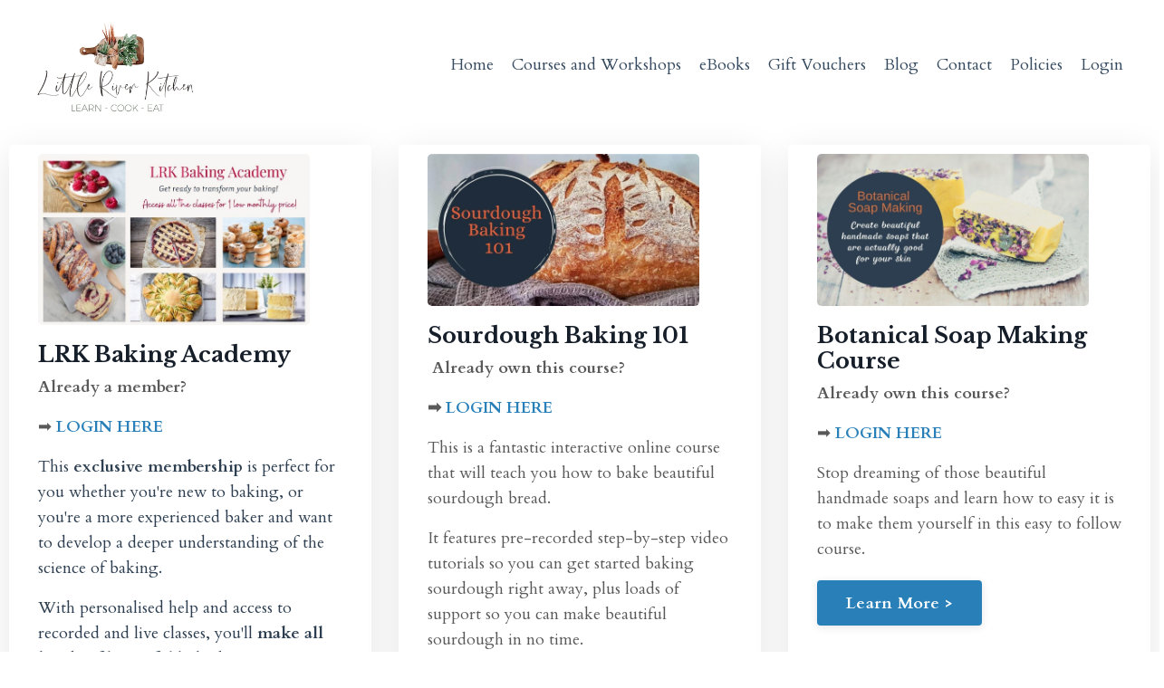

--- FILE ---
content_type: text/html; charset=utf-8
request_url: https://www.littleriverkitchen.com.au/courses
body_size: 11638
content:
<!doctype html>
<html lang="en">
  <head>
    
              <meta name="csrf-param" content="authenticity_token">
              <meta name="csrf-token" content="cMFg+kz3le3HiNAlQWHqjFV4Qu9043yD1vszS5t49CZTMfi2/NcF0623pXZZ1mp0VVhVOKwjDuIPHfjBFnTDSg==">
            
    <title>
      
        Online cooking classes
      
    </title>
    <meta charset="utf-8" />
    <meta http-equiv="x-ua-compatible" content="ie=edge, chrome=1">
    <meta name="viewport" content="width=device-width, initial-scale=1, shrink-to-fit=no">
    
      <meta name="description" content="A one stop shop for learning how to become more self sufficient in the kitchen. Reviving ancient skills in cheese making, sourdough baking, preserving and baking" />
    
    <meta property="og:type" content="website">
<meta property="og:url" content="https://www.littleriverkitchen.com.au/courses">
<meta name="twitter:card" content="summary_large_image">

<meta property="og:title" content="Online cooking classes">
<meta name="twitter:title" content="Online cooking classes">


<meta property="og:description" content="A one stop shop for learning how to become more self sufficient in the kitchen. Reviving ancient skills in cheese making, sourdough baking, preserving and baking">
<meta name="twitter:description" content="A one stop shop for learning how to become more self sufficient in the kitchen. Reviving ancient skills in cheese making, sourdough baking, preserving and baking">


<meta property="og:image" content="https://kajabi-storefronts-production.kajabi-cdn.com/kajabi-storefronts-production/file-uploads/sites/164172/images/1100ef8-d47-41a-cf53-77e0f8aecf2_Little_River_Kitchen_1_.jpg">
<meta name="twitter:image" content="https://kajabi-storefronts-production.kajabi-cdn.com/kajabi-storefronts-production/file-uploads/sites/164172/images/1100ef8-d47-41a-cf53-77e0f8aecf2_Little_River_Kitchen_1_.jpg">


    
      <link href="https://kajabi-storefronts-production.kajabi-cdn.com/kajabi-storefronts-production/themes/3504941/settings_images/aVezbHJpSaO48qkfocew_Copy_of_kajabi_logo_2.png?v=2" rel="shortcut icon" />
    
    <link rel="canonical" href="https://www.littleriverkitchen.com.au/courses" />

    <!-- Google Fonts ====================================================== -->
    
      <link href="//fonts.googleapis.com/css?family=Cardo:400,700,400italic,700italic|Libre+Baskerville:400,700,400italic,700italic" rel="stylesheet" type="text/css">
    

    <!-- Kajabi CSS ======================================================== -->
    <link rel="stylesheet" media="screen" href="https://kajabi-app-assets.kajabi-cdn.com/assets/core-0d125629e028a5a14579c81397830a1acd5cf5a9f3ec2d0de19efb9b0795fb03.css" />

    

    <link rel="stylesheet" href="https://use.fontawesome.com/releases/v5.8.1/css/all.css" integrity="sha384-50oBUHEmvpQ+1lW4y57PTFmhCaXp0ML5d60M1M7uH2+nqUivzIebhndOJK28anvf" crossorigin="anonymous">

    <link rel="stylesheet" media="screen" href="https://kajabi-storefronts-production.kajabi-cdn.com/kajabi-storefronts-production/themes/3764323/assets/styles.css?1750849851609559" />

    <!-- Customer CSS ====================================================== -->
    <link rel="stylesheet" media="screen" href="https://kajabi-storefronts-production.kajabi-cdn.com/kajabi-storefronts-production/themes/3764323/assets/overrides.css?1750849851609559" />
    <style>
  /* Custom CSS Added Via Theme Settings */
  /* CSS Overrides go here */
</style>


    <!-- Kajabi Editor Only CSS ============================================ -->
    

    <!-- Header hook ======================================================= -->
    <script type="text/javascript">
  var Kajabi = Kajabi || {};
</script>
<script type="text/javascript">
  Kajabi.currentSiteUser = {
    "id" : "-1",
    "type" : "Guest",
    "contactId" : "",
  };
</script>
<script type="text/javascript">
  Kajabi.theme = {
    activeThemeName: "Encore",
    previewThemeId: null,
    editor: false
  };
</script>
<meta name="turbo-prefetch" content="false">
<!-- Google Tag Manager -->
<script>(function(w,d,s,l,i){w[l]=w[l]||[];w[l].push({'gtm.start':
new Date().getTime(),event:'gtm.js'});var f=d.getElementsByTagName(s)[0],
j=d.createElement(s),dl=l!='dataLayer'?'&l='+l:'';j.async=true;j.src=
'https://www.googletagmanager.com/gtm.js?id='+i+dl;f.parentNode.insertBefore(j,f);
})(window,document,'script','dataLayer','GTM-N233QHC');</script>
<!-- End Google Tag Manager -->

<!-- Hotjar Tracking Code for https://www.littleriverkitchen.com.au/ -->
<script>
    (function(h,o,t,j,a,r){
        h.hj=h.hj||function(){(h.hj.q=h.hj.q||[]).push(arguments)};
        h._hjSettings={hjid:3800823,hjsv:6};
        a=o.getElementsByTagName('head')[0];
        r=o.createElement('script');r.async=1;
        r.src=t+h._hjSettings.hjid+j+h._hjSettings.hjsv;
        a.appendChild(r);
    })(window,document,'https://static.hotjar.com/c/hotjar-','.js?sv=');
</script>
<style type="text/css">
  #editor-overlay {
    display: none;
    border-color: #2E91FC;
    position: absolute;
    background-color: rgba(46,145,252,0.05);
    border-style: dashed;
    border-width: 3px;
    border-radius: 3px;
    pointer-events: none;
    cursor: pointer;
    z-index: 10000000000;
  }
  .editor-overlay-button {
    color: white;
    background: #2E91FC;
    border-radius: 2px;
    font-size: 13px;
    margin-inline-start: -24px;
    margin-block-start: -12px;
    padding-block: 3px;
    padding-inline: 10px;
    text-transform:uppercase;
    font-weight:bold;
    letter-spacing:1.5px;

    left: 50%;
    top: 50%;
    position: absolute;
  }
</style>
<script src="https://kajabi-app-assets.kajabi-cdn.com/vite/assets/track_analytics-999259ad.js" crossorigin="anonymous" type="module"></script><link rel="modulepreload" href="https://kajabi-app-assets.kajabi-cdn.com/vite/assets/stimulus-576c66eb.js" as="script" crossorigin="anonymous">
<link rel="modulepreload" href="https://kajabi-app-assets.kajabi-cdn.com/vite/assets/track_product_analytics-9c66ca0a.js" as="script" crossorigin="anonymous">
<link rel="modulepreload" href="https://kajabi-app-assets.kajabi-cdn.com/vite/assets/stimulus-e54d982b.js" as="script" crossorigin="anonymous">
<link rel="modulepreload" href="https://kajabi-app-assets.kajabi-cdn.com/vite/assets/trackProductAnalytics-3d5f89d8.js" as="script" crossorigin="anonymous">      <script type="text/javascript">
        if (typeof (window.rudderanalytics) === "undefined") {
          !function(){"use strict";window.RudderSnippetVersion="3.0.3";var sdkBaseUrl="https://cdn.rudderlabs.com/v3"
          ;var sdkName="rsa.min.js";var asyncScript=true;window.rudderAnalyticsBuildType="legacy",window.rudderanalytics=[]
          ;var e=["setDefaultInstanceKey","load","ready","page","track","identify","alias","group","reset","setAnonymousId","startSession","endSession","consent"]
          ;for(var n=0;n<e.length;n++){var t=e[n];window.rudderanalytics[t]=function(e){return function(){
          window.rudderanalytics.push([e].concat(Array.prototype.slice.call(arguments)))}}(t)}try{
          new Function('return import("")'),window.rudderAnalyticsBuildType="modern"}catch(a){}
          if(window.rudderAnalyticsMount=function(){
          "undefined"==typeof globalThis&&(Object.defineProperty(Object.prototype,"__globalThis_magic__",{get:function get(){
          return this},configurable:true}),__globalThis_magic__.globalThis=__globalThis_magic__,
          delete Object.prototype.__globalThis_magic__);var e=document.createElement("script")
          ;e.src="".concat(sdkBaseUrl,"/").concat(window.rudderAnalyticsBuildType,"/").concat(sdkName),e.async=asyncScript,
          document.head?document.head.appendChild(e):document.body.appendChild(e)
          },"undefined"==typeof Promise||"undefined"==typeof globalThis){var d=document.createElement("script")
          ;d.src="https://polyfill-fastly.io/v3/polyfill.min.js?version=3.111.0&features=Symbol%2CPromise&callback=rudderAnalyticsMount",
          d.async=asyncScript,document.head?document.head.appendChild(d):document.body.appendChild(d)}else{
          window.rudderAnalyticsMount()}window.rudderanalytics.load("2apYBMHHHWpiGqicceKmzPebApa","https://kajabiaarnyhwq.dataplane.rudderstack.com",{})}();
        }
      </script>
      <script type="text/javascript">
        if (typeof (window.rudderanalytics) !== "undefined") {
          rudderanalytics.page({"account_id":"145456","site_id":"164172"});
        }
      </script>
      <script type="text/javascript">
        if (typeof (window.rudderanalytics) !== "undefined") {
          (function () {
            function AnalyticsClickHandler (event) {
              const targetEl = event.target.closest('a') || event.target.closest('button');
              if (targetEl) {
                rudderanalytics.track('Site Link Clicked', Object.assign(
                  {"account_id":"145456","site_id":"164172"},
                  {
                    link_text: targetEl.textContent.trim(),
                    link_href: targetEl.href,
                    tag_name: targetEl.tagName,
                  }
                ));
              }
            };
            document.addEventListener('click', AnalyticsClickHandler);
          })();
        }
      </script>
<script>
!function(f,b,e,v,n,t,s){if(f.fbq)return;n=f.fbq=function(){n.callMethod?
n.callMethod.apply(n,arguments):n.queue.push(arguments)};if(!f._fbq)f._fbq=n;
n.push=n;n.loaded=!0;n.version='2.0';n.agent='plkajabi';n.queue=[];t=b.createElement(e);t.async=!0;
t.src=v;s=b.getElementsByTagName(e)[0];s.parentNode.insertBefore(t,s)}(window,
                                                                      document,'script','https://connect.facebook.net/en_US/fbevents.js');


fbq('init', '229018731447115', {"ct":"","country":null,"em":"","fn":"","ln":"","pn":"","zp":""});
fbq('track', "PageView");</script>
<noscript><img height="1" width="1" style="display:none"
src="https://www.facebook.com/tr?id=229018731447115&ev=PageView&noscript=1"
/></noscript>
<meta name='site_locale' content='en'><style type="text/css">
  body main {
    direction: ltr;
  }
  .slick-list {
    direction: ltr;
  }
</style>
<style type="text/css">
  /* Font Awesome 4 */
  .fa.fa-twitter{
    font-family:sans-serif;
  }
  .fa.fa-twitter::before{
    content:"𝕏";
    font-size:1.2em;
  }

  /* Font Awesome 5 */
  .fab.fa-twitter{
    font-family:sans-serif;
  }
  .fab.fa-twitter::before{
    content:"𝕏";
    font-size:1.2em;
  }
</style>
<link rel="stylesheet" href="https://cdn.jsdelivr.net/npm/@kajabi-ui/styles@1.0.4/dist/kajabi_products/kajabi_products.css" />
<script type="module" src="https://cdn.jsdelivr.net/npm/@pine-ds/core@3.14.0/dist/pine-core/pine-core.esm.js"></script>
<script nomodule src="https://cdn.jsdelivr.net/npm/@pine-ds/core@3.14.0/dist/pine-core/index.esm.js"></script>


  </head>
  <body>
    <div id="section-header" data-section-id="header"><style>
  .header {
    font-size: 16px;
    background-color: #ffffff;
  }
  .header-mobile {
    background-color: #ffffff;
  }
  .header a.link-list__link {
    color: #34495e;
  }
  .header a.link-list__link:hover {
    color: #34495e;
  }
  .header .dropdown__trigger {
    color: #34495e !important;
  }
  .header .dropdown__trigger:hover {
    color: #34495e;
  }
  .header .dropdown__item a {
    color: #34495e;
  }
  .header .user__login a {
    color: #34495e;
  }
  .header .hamburger__slice {
    background-color: #34495e;
  }
  @media (min-width: 768px) {
    .header {
      font-size: 18px;
    }
    .header .dropdown__menu {
      background-color: #ffffff;
    }
  }
  @media (max-width: 767px) {
    .header a.link-list__link {
      text-align: center;
      color: ;
    }
    .header .dropdown__item a {
      text-align: center;
      color: ;
    }
    .header .user__login a {
      text-align: center;
      color: ;
    }
    .header--overlay .header__content--mobile  {
      padding: 20px 0;
    }
    
      .header__content--mobile  {
        padding: 20px 0;
      }
    
    .header__content--mobile  {
      text-align: center;
      background-color: #fff;
    }
  }
</style>

<div class="hidden">
  
    
  
    
  
    
  
</div>

<header class="header header--sticky  " kjb-settings-id="sections_header_settings_background_color">
  <div class="announcements">
    
      
    
      
    
      
    
  </div>
  
    <div class="header__wrap">
      <div class="header__content header__content--desktop background-light">
        <div class="container header__container media">
          
            
                <div id="block-1708211465852" class="header__block header__block--logo header__block--show">
  <style>
  #block-1708211465852 {
    line-height: 1;
  }
  #block-1708211465852 .logo__image {
    display: block;
    width: 180px;
  }
  #block-1708211465852 .logo__text {
    color: ;
  }
</style>

<a class="logo" href="/">
  
    
      <img class="logo__image" src="https://kajabi-storefronts-production.kajabi-cdn.com/kajabi-storefronts-production/file-uploads/themes/3764323/settings_images/ebd646-560f-8dfb-7d2-be4df442f1_80626806-c217-41b8-a2ee-b76119682636.webp" kjb-settings-id="sections_header_blocks_1708211465852_settings_logo" alt="Header Logo" />
    
  
</a>

</div>

              
          
            
                <div id="block-1555988491313" class="header__block header__switch-content header__block--menu media__body">
  <div class="link-list justify-content-right" kjb-settings-id="sections_header_blocks_1555988491313_settings_menu">
  
    <a class="link-list__link" href="https://www.littleriverkitchen.com.au/home" rel="noopener">Home</a>
  
    <a class="link-list__link" href="https://www.littleriverkitchen.com.au/courses" rel="noopener">Courses and Workshops</a>
  
    <a class="link-list__link" href="https://www.littleriverkitchen.com.au/ebooks" rel="noopener">eBooks</a>
  
    <a class="link-list__link" href="https://www.littleriverkitchen.com.au/gift-vouchers" rel="noopener">Gift Vouchers</a>
  
    <a class="link-list__link" href="https://www.littleriverkitchen.com.au/blog" rel="noopener">Blog</a>
  
    <a class="link-list__link" href="https://www.littleriverkitchen.com.au/contact" rel="noopener">Contact</a>
  
    <a class="link-list__link" href="https://www.littleriverkitchen.com.au/privacy-policy" rel="noopener">Policies</a>
  
</div>

</div>

              
          
            
                <div id="block-1574442073443" class="header__block header__switch-content header__block--user">
  <div class="user" kjb-settings-id="sections_header_blocks_1574442073443_settings_language_login">
  
    <span class="user__login" kjb-settings-id="language_login"><a href="/login">Login</a></span>
  
</div>

</div>

              
          
          <div class="hamburger hidden--desktop">
            <div class="hamburger__slices">
              <div class="hamburger__slice hamburger--slice-1"></div>
              <div class="hamburger__slice hamburger--slice-2"></div>
              <div class="hamburger__slice hamburger--slice-3"></div>
              <div class="hamburger__slice hamburger--slice-4"></div>
            </div>
          </div>
        </div>
      </div>
      <div class="header__content header__content--mobile background-light"></div>
    </div>
  
</header>

</div>
    <main>
      <div data-content-for-index data-dynamic-sections="index"><div id="section-1574441540651" data-section-id="1574441540651"></div><div id="section-1614716879124" data-section-id="1614716879124"><style>
  
  #section-1614716879124 .section {
    background-color: #ffffff;
  }
  #section-1614716879124 .sizer {
    padding-top: 40px;
    padding-bottom: 40px;
  }
  #section-1614716879124 .container {
    max-width: calc(1260px + 10px + 10px);
    padding-right: 10px;
    padding-left: 10px;
  }
  #section-1614716879124 .container--full {
    max-width: calc(100% + 10px + 10px);
  }
  @media (min-width: 768px) {
    
    #section-1614716879124 .sizer {
      padding-top: 0px;
      padding-bottom: 0px;
    }
    #section-1614716879124 .container {
      max-width: calc(1260px + 0px + 0px);
      padding-right: 0px;
      padding-left: 0px;
    }
    #section-1614716879124 .container--full {
      max-width: calc(100% + 0px + 0px);
    }
  }
  
    #section-1614716879124 .row {
      -webkit-box-align: stretch !important;
      -ms-flex-align: stretch !important;
      align-items: stretch !important;
    }
  
</style>

<div kjb-settings-id="sections_1614716879124_settings_background_color"
  class="section
  
  
  background-light "
  data-reveal-event=""
  data-reveal-offset=""
  data-reveal-units="seconds">
  <div class="sizer ">
    
    <div class="container ">
      <div class="row align-items-center justify-content-center">
        
          <style>
  
  #block-1648540853015 {
    margin-top: 0px;
    margin-right: 0px;
    margin-bottom: 0px;
    margin-left: 0px;
  }
  #block-1648540853015.block-type--blog .block {
    padding: 0;
    
      padding-top: 20px;
    
    
      padding-right: 20px;
    
    
      padding-bottom: 20px;
    
    
      padding-left: 20px;
    
  }
  #block-1648540853015.block-type--offer .block {
    padding: 0;
    
      padding-top: 20px;
    
    
      padding-right: 20px;
    
    
      padding-bottom: 20px;
    
    
      padding-left: 20px;
    
  }
  #block-1648540853015 .block {
    border: 4px none black;
    border-radius: 4px;
    
      background-color: #fff;
      padding: 20px;
    
    
    
      
      
        padding: 30px;
      
    
    
      padding-top: 20px;
    
    
      padding-right: 20px;
    
    
      padding-bottom: 20px;
    
    
      padding-left: 20px;
    
  }
  @media (min-width: 768px) {
    #block-1648540853015 {
      margin-top: 0px;
      margin-right: 0px;
      margin-bottom: 0px;
      margin-left: 0px;
    }
    #block-1648540853015.block-type--blog .block {
      padding: 0;
      
        padding-top: 10px;
      
      
        padding-right: 32px;
      
      
        padding-bottom: 10px;
      
      
        padding-left: 32px;
      
    }
    #block-1648540853015.block-type--offer .block {
      padding: 0;
      
        padding-top: 10px;
      
      
        padding-right: 32px;
      
      
        padding-bottom: 10px;
      
      
        padding-left: 32px;
      
    }
    #block-1648540853015 .block {
      
        padding: 30px;
      
      
      
        
        
          padding: 30px;
        
      
      
        padding-top: 10px;
      
      
        padding-right: 32px;
      
      
        padding-bottom: 10px;
      
      
        padding-left: 32px;
      
    }
}
  @media (max-width: 767px) {
    #block-1648540853015 {
      text-align: center;
    }
  }
</style>


<div kjb-settings-id="sections_1614716879124_blocks_1648540853015_settings_width"
  id="block-1648540853015"
  class="
  block-type--feature
  text-left
  col-4
  
  
  
    
  
  "
  data-reveal-event=""
  data-reveal-offset=""
  data-reveal-units="seconds" >
  <div class="block
    box-shadow-large
    background-light"
    
      data-aos="none" 
      data-aos-delay="0"
      data-aos-duration="0"
    
    >
    
    <style>
  #block-1648540853015 .feature__image {
    width: 300px;
    border-radius: 5px;
  }
</style>

<div class="feature">
  
    
      <a href="/resource_redirect/landing_pages/2148602564"   target="_blank" rel="noopener" >  
    
      <img class="feature__image" src="https://kajabi-storefronts-production.kajabi-cdn.com/kajabi-storefronts-production/themes/3764323/settings_images/DEKJo0HyTd2gNiQ0oVoV_LRK_Baking_Academy_social_post_1270_800_px_1.jpg" kjb-settings-id="sections_1614716879124_blocks_1648540853015_settings_image" alt="" />
    
      </a>
    
  
  <div class="feature__text" kjb-settings-id="sections_1614716879124_blocks_1648540853015_settings_text">
    <h4>LRK Baking Academy</h4>
<p><strong>Already a member?</strong></p>
<p>➡️ <span style="color: #2980b9;"><strong><a href="https://www.littleriverkitchen.com.au/login" target="_blank" rel="noopener noreferrer" style="color: #2980b9;">LOGIN HERE</a></strong></span></p>
<p><span style="color: #2c3e50;">This <strong>exclusive membership</strong> is perfect for you whether you're new to baking, or you're a more experienced baker and want to develop a deeper understanding of the science of baking.</span></p>
<p><span style="color: #2c3e50;">With personalised help and access to recorded and live classes, </span><span style="color: #2c3e50;">you'll <strong>make</strong><strong> all kinds of beautiful baked treats that you'll be proud to share with your family and friends.</strong></span></p>
  </div>
  
    


<style>
  #block-1648540853015 .btn {
    border-color: #2980b9;
    border-radius: 4px;
    color: #f6f9f9;
    background-color: #2980b9;
  }
  #block-1648540853015 .btn-outline {
    color: #2980b9 !important;
    background: transparent;
  }
  
</style>

<a class="btn btn-medium btn-solid btn-auto background-dark" href="/resource_redirect/landing_pages/2148602564"   target="_blank" rel="noopener"  kjb-settings-id="sections_1614716879124_blocks_1648540853015_settings_btn_background_color">
  Learn More >
</a>

  
</div>

  </div>
</div>

        
          <style>
  
  #block-1616039869348 {
    margin-top: 0px;
    margin-right: 0px;
    margin-bottom: 0px;
    margin-left: 0px;
  }
  #block-1616039869348.block-type--blog .block {
    padding: 0;
    
      padding-top: 20px;
    
    
      padding-right: 20px;
    
    
      padding-bottom: 20px;
    
    
      padding-left: 20px;
    
  }
  #block-1616039869348.block-type--offer .block {
    padding: 0;
    
      padding-top: 20px;
    
    
      padding-right: 20px;
    
    
      padding-bottom: 20px;
    
    
      padding-left: 20px;
    
  }
  #block-1616039869348 .block {
    border: 4px none black;
    border-radius: 4px;
    
      background-color: #fff;
      padding: 20px;
    
    
    
      
      
        padding: 30px;
      
    
    
      padding-top: 20px;
    
    
      padding-right: 20px;
    
    
      padding-bottom: 20px;
    
    
      padding-left: 20px;
    
  }
  @media (min-width: 768px) {
    #block-1616039869348 {
      margin-top: 0px;
      margin-right: 0px;
      margin-bottom: 0px;
      margin-left: 0px;
    }
    #block-1616039869348.block-type--blog .block {
      padding: 0;
      
        padding-top: 10px;
      
      
        padding-right: 32px;
      
      
        padding-bottom: 10px;
      
      
        padding-left: 32px;
      
    }
    #block-1616039869348.block-type--offer .block {
      padding: 0;
      
        padding-top: 10px;
      
      
        padding-right: 32px;
      
      
        padding-bottom: 10px;
      
      
        padding-left: 32px;
      
    }
    #block-1616039869348 .block {
      
        padding: 30px;
      
      
      
        
        
          padding: 30px;
        
      
      
        padding-top: 10px;
      
      
        padding-right: 32px;
      
      
        padding-bottom: 10px;
      
      
        padding-left: 32px;
      
    }
}
  @media (max-width: 767px) {
    #block-1616039869348 {
      text-align: center;
    }
  }
</style>


<div kjb-settings-id="sections_1614716879124_blocks_1616039869348_settings_width"
  id="block-1616039869348"
  class="
  block-type--feature
  text-left
  col-4
  
  
  
    
  
  "
  data-reveal-event=""
  data-reveal-offset=""
  data-reveal-units="seconds" >
  <div class="block
    box-shadow-large
    background-light"
    
      data-aos="none" 
      data-aos-delay="0"
      data-aos-duration="0"
    
    >
    
    <style>
  #block-1616039869348 .feature__image {
    width: 300px;
    border-radius: 5px;
  }
</style>

<div class="feature">
  
    
      <a href="/resource_redirect/landing_pages/2148177391"   target="_blank" rel="noopener" >  
    
      <img class="feature__image" src="https://kajabi-storefronts-production.kajabi-cdn.com/kajabi-storefronts-production/themes/3764323/settings_images/aUVl4bgNR1yokMJVePRh_kajabi_course_haloumi_product_offer_5_1.jpg" kjb-settings-id="sections_1614716879124_blocks_1616039869348_settings_image" alt="" />
    
      </a>
    
  
  <div class="feature__text" kjb-settings-id="sections_1614716879124_blocks_1616039869348_settings_text">
    <h4>Sourdough Baking 101</h4>
<p><span style="color: #2980b9;"> </span><strong>Already own this course? </strong></p>
<p><strong>➡️ <span style="color: #2980b9;"><a href="https://www.littleriverkitchen.com.au/login" target="_blank" rel="noopener noreferrer" style="color: #2980b9;">LOGIN HERE</a></span></strong></p>
<p>This is a fantastic interactive online course that will teach you how to bake beautiful sourdough bread.</p>
<p>It features pre-recorded step-by-step video tutorials so you can get started baking sourdough right away, plus loads of support so you can make beautiful sourdough in no time.</p>
  </div>
  
    


<style>
  #block-1616039869348 .btn {
    border-color: #2980b9;
    border-radius: 4px;
    color: #f7f7f7;
    background-color: #2980b9;
  }
  #block-1616039869348 .btn-outline {
    color: #2980b9 !important;
    background: transparent;
  }
  
</style>

<a class="btn btn-medium btn-solid btn-auto background-dark" href="/resource_redirect/landing_pages/2148177391"   target="_blank" rel="noopener"  kjb-settings-id="sections_1614716879124_blocks_1616039869348_settings_btn_background_color">
  Learn More  >
</a>

  
</div>

  </div>
</div>

        
          <style>
  
  #block-1616040078458 {
    margin-top: 0px;
    margin-right: 0px;
    margin-bottom: 0px;
    margin-left: 0px;
  }
  #block-1616040078458.block-type--blog .block {
    padding: 0;
    
      padding-top: 20px;
    
    
      padding-right: 20px;
    
    
      padding-bottom: 20px;
    
    
      padding-left: 20px;
    
  }
  #block-1616040078458.block-type--offer .block {
    padding: 0;
    
      padding-top: 20px;
    
    
      padding-right: 20px;
    
    
      padding-bottom: 20px;
    
    
      padding-left: 20px;
    
  }
  #block-1616040078458 .block {
    border: 4px none black;
    border-radius: 4px;
    
      background-color: #fff;
      padding: 20px;
    
    
    
      
      
        padding: 30px;
      
    
    
      padding-top: 20px;
    
    
      padding-right: 20px;
    
    
      padding-bottom: 20px;
    
    
      padding-left: 20px;
    
  }
  @media (min-width: 768px) {
    #block-1616040078458 {
      margin-top: 0px;
      margin-right: 0px;
      margin-bottom: 0px;
      margin-left: 0px;
    }
    #block-1616040078458.block-type--blog .block {
      padding: 0;
      
        padding-top: 10px;
      
      
        padding-right: 32px;
      
      
        padding-bottom: 10px;
      
      
        padding-left: 32px;
      
    }
    #block-1616040078458.block-type--offer .block {
      padding: 0;
      
        padding-top: 10px;
      
      
        padding-right: 32px;
      
      
        padding-bottom: 10px;
      
      
        padding-left: 32px;
      
    }
    #block-1616040078458 .block {
      
        padding: 30px;
      
      
      
        
        
          padding: 30px;
        
      
      
        padding-top: 10px;
      
      
        padding-right: 32px;
      
      
        padding-bottom: 10px;
      
      
        padding-left: 32px;
      
    }
}
  @media (max-width: 767px) {
    #block-1616040078458 {
      text-align: center;
    }
  }
</style>


<div kjb-settings-id="sections_1614716879124_blocks_1616040078458_settings_width"
  id="block-1616040078458"
  class="
  block-type--feature
  text-left
  col-4
  
  
  
    
  
  "
  data-reveal-event=""
  data-reveal-offset=""
  data-reveal-units="seconds" >
  <div class="block
    box-shadow-large
    background-light"
    
      data-aos="none" 
      data-aos-delay="0"
      data-aos-duration="0"
    
    >
    
    <style>
  #block-1616040078458 .feature__image {
    width: 300px;
    border-radius: 5px;
  }
</style>

<div class="feature">
  
    
      <a href="/resource_redirect/landing_pages/2149365482"   target="_blank" rel="noopener" >  
    
      <img class="feature__image" src="https://kajabi-storefronts-production.kajabi-cdn.com/kajabi-storefronts-production/themes/3764323/settings_images/7S7LWlNSRJuqZd4yZc7P_kajabi_course_quick_mozzarella_product_offer_7_1.jpg" kjb-settings-id="sections_1614716879124_blocks_1616040078458_settings_image" alt="" />
    
      </a>
    
  
  <div class="feature__text" kjb-settings-id="sections_1614716879124_blocks_1616040078458_settings_text">
    <h4>Botanical Soap Making Course</h4>
<p><strong>Already own this course? </strong></p>
<p>➡️ <span style="color: #2980b9;"><strong><a href="https://www.littleriverkitchen.com.au/login" target="_blank" rel="noopener noreferrer" style="color: #2980b9;">LOGIN HERE</a></strong></span></p>
<p>Stop dreaming of those beautiful handmade soaps and learn how to easy it is to make them yourself in this easy to follow course.</p>
  </div>
  
    


<style>
  #block-1616040078458 .btn {
    border-color: #2980b9;
    border-radius: 4px;
    color: #fdfdfd;
    background-color: #2980b9;
  }
  #block-1616040078458 .btn-outline {
    color: #2980b9 !important;
    background: transparent;
  }
  
</style>

<a class="btn btn-medium btn-solid btn-auto background-dark" href="/resource_redirect/landing_pages/2149365482"   kjb-settings-id="sections_1614716879124_blocks_1616040078458_settings_btn_background_color">
  Learn More >
</a>

  
</div>

  </div>
</div>

        
          <style>
  
  #block-1617767566289 {
    margin-top: 0px;
    margin-right: 0px;
    margin-bottom: 0px;
    margin-left: 0px;
  }
  #block-1617767566289.block-type--blog .block {
    padding: 0;
    
      padding-top: 20px;
    
    
      padding-right: 20px;
    
    
      padding-bottom: 20px;
    
    
      padding-left: 20px;
    
  }
  #block-1617767566289.block-type--offer .block {
    padding: 0;
    
      padding-top: 20px;
    
    
      padding-right: 20px;
    
    
      padding-bottom: 20px;
    
    
      padding-left: 20px;
    
  }
  #block-1617767566289 .block {
    border: 4px none black;
    border-radius: 4px;
    
      background-color: #fff;
      padding: 20px;
    
    
    
      
      
        padding: 30px;
      
    
    
      padding-top: 20px;
    
    
      padding-right: 20px;
    
    
      padding-bottom: 20px;
    
    
      padding-left: 20px;
    
  }
  @media (min-width: 768px) {
    #block-1617767566289 {
      margin-top: 0px;
      margin-right: 0px;
      margin-bottom: 0px;
      margin-left: 0px;
    }
    #block-1617767566289.block-type--blog .block {
      padding: 0;
      
        padding-top: 10px;
      
      
        padding-right: 32px;
      
      
        padding-bottom: 10px;
      
      
        padding-left: 32px;
      
    }
    #block-1617767566289.block-type--offer .block {
      padding: 0;
      
        padding-top: 10px;
      
      
        padding-right: 32px;
      
      
        padding-bottom: 10px;
      
      
        padding-left: 32px;
      
    }
    #block-1617767566289 .block {
      
        padding: 30px;
      
      
      
        
        
          padding: 30px;
        
      
      
        padding-top: 10px;
      
      
        padding-right: 32px;
      
      
        padding-bottom: 10px;
      
      
        padding-left: 32px;
      
    }
}
  @media (max-width: 767px) {
    #block-1617767566289 {
      text-align: center;
    }
  }
</style>


<div kjb-settings-id="sections_1614716879124_blocks_1617767566289_settings_width"
  id="block-1617767566289"
  class="
  block-type--feature
  text-left
  col-4
  
  
  
    
  
  "
  data-reveal-event=""
  data-reveal-offset=""
  data-reveal-units="seconds" >
  <div class="block
    box-shadow-large
    background-light"
    
      data-aos="none" 
      data-aos-delay="0"
      data-aos-duration="0"
    
    >
    
    <style>
  #block-1617767566289 .feature__image {
    width: 300px;
    border-radius: 5px;
  }
</style>

<div class="feature">
  
    
      <img class="feature__image" src="https://kajabi-storefronts-production.kajabi-cdn.com/kajabi-storefronts-production/themes/3764323/settings_images/VyIa0OA0SeGgrQat538V_1280_x_720_simple_cheese_classes_optin_1.jpg" kjb-settings-id="sections_1614716879124_blocks_1617767566289_settings_image" alt="" />
    
  
  <div class="feature__text" kjb-settings-id="sections_1614716879124_blocks_1617767566289_settings_text">
    <h4>Simple Dairy &amp; Cheesemaking Course</h4>
<p><strong>Already own this course? </strong></p>
<p><strong>➡️  <span style="color: #2980b9;"><a href="https://www.littleriverkitchen.com.au/login" target="_blank" rel="noopener noreferrer" style="color: #2980b9;">LOGIN HERE</a></span></strong></p>
<p>This is a beautiful course to begin your cheesemaking journey. </p>
<p>Yoghurt, Labneh, Ricotta, Paneer, Buttermilk Ricotta, Cultured Butter, Sour Cream, a simple farmhouse style cheese...plus many more. </p>
  </div>
  
    


<style>
  #block-1617767566289 .btn {
    border-color: #2980b9;
    border-radius: 4px;
    color: #ffffff;
    background-color: #2980b9;
  }
  #block-1617767566289 .btn-outline {
    color: #2980b9 !important;
    background: transparent;
  }
  
</style>

<a class="btn btn-medium btn-solid btn-auto background-dark" href="https://www.littleriverkitchen.com.au/offers/WTVN5duK"   target="_blank" rel="noopener"  kjb-settings-id="sections_1614716879124_blocks_1617767566289_settings_btn_background_color">
  Learn More >
</a>

  
</div>

  </div>
</div>

        
          <style>
  
  #block-1614716879124_0 {
    margin-top: 0px;
    margin-right: 0px;
    margin-bottom: 0px;
    margin-left: 0px;
  }
  #block-1614716879124_0.block-type--blog .block {
    padding: 0;
    
      padding-top: 20px;
    
    
      padding-right: 20px;
    
    
      padding-bottom: 20px;
    
    
      padding-left: 20px;
    
  }
  #block-1614716879124_0.block-type--offer .block {
    padding: 0;
    
      padding-top: 20px;
    
    
      padding-right: 20px;
    
    
      padding-bottom: 20px;
    
    
      padding-left: 20px;
    
  }
  #block-1614716879124_0 .block {
    border: 4px none black;
    border-radius: 4px;
    
      background-color: #fff;
      padding: 20px;
    
    
    
      
      
        padding: 30px;
      
    
    
      padding-top: 20px;
    
    
      padding-right: 20px;
    
    
      padding-bottom: 20px;
    
    
      padding-left: 20px;
    
  }
  @media (min-width: 768px) {
    #block-1614716879124_0 {
      margin-top: 0px;
      margin-right: 0px;
      margin-bottom: 0px;
      margin-left: 0px;
    }
    #block-1614716879124_0.block-type--blog .block {
      padding: 0;
      
        padding-top: 10px;
      
      
        padding-right: 32px;
      
      
        padding-bottom: 10px;
      
      
        padding-left: 32px;
      
    }
    #block-1614716879124_0.block-type--offer .block {
      padding: 0;
      
        padding-top: 10px;
      
      
        padding-right: 32px;
      
      
        padding-bottom: 10px;
      
      
        padding-left: 32px;
      
    }
    #block-1614716879124_0 .block {
      
        padding: 30px;
      
      
      
        
        
          padding: 30px;
        
      
      
        padding-top: 10px;
      
      
        padding-right: 32px;
      
      
        padding-bottom: 10px;
      
      
        padding-left: 32px;
      
    }
}
  @media (max-width: 767px) {
    #block-1614716879124_0 {
      text-align: center;
    }
  }
</style>


<div kjb-settings-id="sections_1614716879124_blocks_1614716879124_0_settings_width"
  id="block-1614716879124_0"
  class="
  block-type--feature
  text-left
  col-4
  
  
  
    
  
  "
  data-reveal-event=""
  data-reveal-offset=""
  data-reveal-units="seconds" >
  <div class="block
    box-shadow-large
    background-light"
    
      data-aos="none" 
      data-aos-delay="0"
      data-aos-duration="0"
    
    >
    
    <style>
  #block-1614716879124_0 .feature__image {
    width: 300px;
    border-radius: 5px;
  }
</style>

<div class="feature">
  
    
      <img class="feature__image" src="https://kajabi-storefronts-production.kajabi-cdn.com/kajabi-storefronts-production/themes/3764323/settings_images/qXpe2Xc1R3ObVdjHu0IN_file.jpg" kjb-settings-id="sections_1614716879124_blocks_1614716879124_0_settings_image" alt="" />
    
  
  <div class="feature__text" kjb-settings-id="sections_1614716879124_blocks_1614716879124_0_settings_text">
    <h4>Haloumi Cheese Making Course</h4>
<p><strong>Already own this course? </strong></p>
<p><strong>➡️ <span style="color: #2980b9;"><a href="https://www.littleriverkitchen.com.au/login" target="_blank" rel="noopener noreferrer" style="color: #2980b9;">LOGIN HERE</a></span></strong></p>
<p>If you love salty, squeaky Haloumi, this course is for you.</p>
<p>Using my method you can make your own homemade Haloumi Cheese in just a few hours...and most of that time is spent waiting, so it's perfect to fit in around a busy schedule!</p>
  </div>
  
    


<style>
  #block-1614716879124_0 .btn {
    border-color: #2980b9;
    border-radius: 4px;
    color: #ffffff;
    background-color: #2980b9;
  }
  #block-1614716879124_0 .btn-outline {
    color: #2980b9 !important;
    background: transparent;
  }
  
</style>

<a class="btn btn-medium btn-solid btn-auto background-dark" href="https://www.littleriverkitchen.com.au/offers/GfNNacDC"   target="_blank" rel="noopener"  kjb-settings-id="sections_1614716879124_blocks_1614716879124_0_settings_btn_background_color">
  Learn More >
</a>

  
</div>

  </div>
</div>

        
          <style>
  
  #block-1616039579334 {
    margin-top: 0px;
    margin-right: 0px;
    margin-bottom: 0px;
    margin-left: 0px;
  }
  #block-1616039579334.block-type--blog .block {
    padding: 0;
    
      padding-top: 20px;
    
    
      padding-right: 20px;
    
    
      padding-bottom: 20px;
    
    
      padding-left: 20px;
    
  }
  #block-1616039579334.block-type--offer .block {
    padding: 0;
    
      padding-top: 20px;
    
    
      padding-right: 20px;
    
    
      padding-bottom: 20px;
    
    
      padding-left: 20px;
    
  }
  #block-1616039579334 .block {
    border: 4px none black;
    border-radius: 4px;
    
      background-color: #fff;
      padding: 20px;
    
    
    
      
      
        padding: 30px;
      
    
    
      padding-top: 20px;
    
    
      padding-right: 20px;
    
    
      padding-bottom: 20px;
    
    
      padding-left: 20px;
    
  }
  @media (min-width: 768px) {
    #block-1616039579334 {
      margin-top: 0px;
      margin-right: 0px;
      margin-bottom: 0px;
      margin-left: 0px;
    }
    #block-1616039579334.block-type--blog .block {
      padding: 0;
      
        padding-top: 10px;
      
      
        padding-right: 32px;
      
      
        padding-bottom: 10px;
      
      
        padding-left: 32px;
      
    }
    #block-1616039579334.block-type--offer .block {
      padding: 0;
      
        padding-top: 10px;
      
      
        padding-right: 32px;
      
      
        padding-bottom: 10px;
      
      
        padding-left: 32px;
      
    }
    #block-1616039579334 .block {
      
        padding: 30px;
      
      
      
        
        
          padding: 30px;
        
      
      
        padding-top: 10px;
      
      
        padding-right: 32px;
      
      
        padding-bottom: 10px;
      
      
        padding-left: 32px;
      
    }
}
  @media (max-width: 767px) {
    #block-1616039579334 {
      text-align: center;
    }
  }
</style>


<div kjb-settings-id="sections_1614716879124_blocks_1616039579334_settings_width"
  id="block-1616039579334"
  class="
  block-type--feature
  text-left
  col-4
  
  
  
    
  
  "
  data-reveal-event=""
  data-reveal-offset=""
  data-reveal-units="seconds" >
  <div class="block
    box-shadow-large
    background-light"
    
      data-aos="none" 
      data-aos-delay="0"
      data-aos-duration="0"
    
    >
    
    <style>
  #block-1616039579334 .feature__image {
    width: 300px;
    border-radius: 5px;
  }
</style>

<div class="feature">
  
    
      <img class="feature__image" src="https://kajabi-storefronts-production.kajabi-cdn.com/kajabi-storefronts-production/themes/3764323/settings_images/OpK1IEKlTaWWv73sYn5F_file.jpg" kjb-settings-id="sections_1614716879124_blocks_1616039579334_settings_image" alt="" />
    
  
  <div class="feature__text" kjb-settings-id="sections_1614716879124_blocks_1616039579334_settings_text">
    <h4>Persian Fetta Cheese Making Course</h4>
<p>Already own this course? </p>
<p><strong>➡️ <span style="color: #2980b9;"><a href="https://www.littleriverkitchen.com.au/login" target="_blank" rel="noopener noreferrer" style="color: #2980b9;">LOGIN HERE</a></span></strong></p>
<p>Delicious creamy Persian Fetta is so easy to make. </p>
<p>It's perfect for beginners, or for the cheese maker looking to expand their repertoire! </p>
  </div>
  
    


<style>
  #block-1616039579334 .btn {
    border-color: #2980b9;
    border-radius: 4px;
    color: #ffffff;
    background-color: #2980b9;
  }
  #block-1616039579334 .btn-outline {
    color: #2980b9 !important;
    background: transparent;
  }
  
</style>

<a class="btn btn-medium btn-solid btn-auto background-dark" href="https://www.littleriverkitchen.com.au/offers/TkVmvqJr"   target="_blank" rel="noopener"  kjb-settings-id="sections_1614716879124_blocks_1616039579334_settings_btn_background_color">
  Learn More >
</a>

  
</div>

  </div>
</div>

        
          <style>
  
  #block-1616039692428 {
    margin-top: 0px;
    margin-right: 0px;
    margin-bottom: 0px;
    margin-left: 0px;
  }
  #block-1616039692428.block-type--blog .block {
    padding: 0;
    
      padding-top: 20px;
    
    
      padding-right: 20px;
    
    
      padding-bottom: 20px;
    
    
      padding-left: 20px;
    
  }
  #block-1616039692428.block-type--offer .block {
    padding: 0;
    
      padding-top: 20px;
    
    
      padding-right: 20px;
    
    
      padding-bottom: 20px;
    
    
      padding-left: 20px;
    
  }
  #block-1616039692428 .block {
    border: 4px none black;
    border-radius: 4px;
    
      background-color: #fff;
      padding: 20px;
    
    
    
      
      
        padding: 30px;
      
    
    
      padding-top: 20px;
    
    
      padding-right: 20px;
    
    
      padding-bottom: 20px;
    
    
      padding-left: 20px;
    
  }
  @media (min-width: 768px) {
    #block-1616039692428 {
      margin-top: 0px;
      margin-right: 0px;
      margin-bottom: 0px;
      margin-left: 0px;
    }
    #block-1616039692428.block-type--blog .block {
      padding: 0;
      
        padding-top: 10px;
      
      
        padding-right: 32px;
      
      
        padding-bottom: 10px;
      
      
        padding-left: 32px;
      
    }
    #block-1616039692428.block-type--offer .block {
      padding: 0;
      
        padding-top: 10px;
      
      
        padding-right: 32px;
      
      
        padding-bottom: 10px;
      
      
        padding-left: 32px;
      
    }
    #block-1616039692428 .block {
      
        padding: 30px;
      
      
      
        
        
          padding: 30px;
        
      
      
        padding-top: 10px;
      
      
        padding-right: 32px;
      
      
        padding-bottom: 10px;
      
      
        padding-left: 32px;
      
    }
}
  @media (max-width: 767px) {
    #block-1616039692428 {
      text-align: center;
    }
  }
</style>


<div kjb-settings-id="sections_1614716879124_blocks_1616039692428_settings_width"
  id="block-1616039692428"
  class="
  block-type--feature
  text-left
  col-4
  
  
  
    
  
  "
  data-reveal-event=""
  data-reveal-offset=""
  data-reveal-units="seconds" >
  <div class="block
    box-shadow-large
    background-light"
    
      data-aos="none" 
      data-aos-delay="0"
      data-aos-duration="0"
    
    >
    
    <style>
  #block-1616039692428 .feature__image {
    width: 300px;
    border-radius: 5px;
  }
</style>

<div class="feature">
  
    
      <img class="feature__image" src="https://kajabi-storefronts-production.kajabi-cdn.com/kajabi-storefronts-production/themes/3764323/settings_images/kTBObNOXS5CPpCQKUDjh_kajabi_course_quick_mozzarella_product_offer_1.jpg" kjb-settings-id="sections_1614716879124_blocks_1616039692428_settings_image" alt="" />
    
  
  <div class="feature__text" kjb-settings-id="sections_1614716879124_blocks_1616039692428_settings_text">
    <h4>Quick Mozzarella Cheese Making Course</h4>
<p><strong>Already own this course? </strong></p>
<p>➡️ <span style="color: #2980b9;"><strong><a href="https://www.littleriverkitchen.com.au/login" target="_blank" rel="noopener noreferrer" style="font-weight: bold; color: #2980b9;">LOGIN HERE</a></strong></span></p>
<p>This is such a fun cheese to make.</p>
<p>Follow my easy instructions and in less than an hour you will have a fridge full of delicious mozzarella ready to use on your favourite dishes!</p>
  </div>
  
    


<style>
  #block-1616039692428 .btn {
    border-color: #2980b9;
    border-radius: 4px;
    color: #ffffff;
    background-color: #2980b9;
  }
  #block-1616039692428 .btn-outline {
    color: #2980b9 !important;
    background: transparent;
  }
  
</style>

<a class="btn btn-medium btn-solid btn-auto background-dark" href="https://www.littleriverkitchen.com.au/offers/oqQK6T4b"   target="_blank" rel="noopener"  kjb-settings-id="sections_1614716879124_blocks_1616039692428_settings_btn_background_color">
  Learn More >
</a>

  
</div>

  </div>
</div>

        
          <style>
  
  #block-1676673140990 {
    margin-top: 0px;
    margin-right: 0px;
    margin-bottom: 0px;
    margin-left: 0px;
  }
  #block-1676673140990.block-type--blog .block {
    padding: 0;
    
      padding-top: 20px;
    
    
      padding-right: 20px;
    
    
      padding-bottom: 20px;
    
    
      padding-left: 20px;
    
  }
  #block-1676673140990.block-type--offer .block {
    padding: 0;
    
      padding-top: 20px;
    
    
      padding-right: 20px;
    
    
      padding-bottom: 20px;
    
    
      padding-left: 20px;
    
  }
  #block-1676673140990 .block {
    border: 4px none black;
    border-radius: 4px;
    
      background-color: #fff;
      padding: 20px;
    
    
    
      
      
        padding: 30px;
      
    
    
      padding-top: 20px;
    
    
      padding-right: 20px;
    
    
      padding-bottom: 20px;
    
    
      padding-left: 20px;
    
  }
  @media (min-width: 768px) {
    #block-1676673140990 {
      margin-top: 0px;
      margin-right: 0px;
      margin-bottom: 0px;
      margin-left: 0px;
    }
    #block-1676673140990.block-type--blog .block {
      padding: 0;
      
        padding-top: 10px;
      
      
        padding-right: 32px;
      
      
        padding-bottom: 10px;
      
      
        padding-left: 32px;
      
    }
    #block-1676673140990.block-type--offer .block {
      padding: 0;
      
        padding-top: 10px;
      
      
        padding-right: 32px;
      
      
        padding-bottom: 10px;
      
      
        padding-left: 32px;
      
    }
    #block-1676673140990 .block {
      
        padding: 30px;
      
      
      
        
        
          padding: 30px;
        
      
      
        padding-top: 10px;
      
      
        padding-right: 32px;
      
      
        padding-bottom: 10px;
      
      
        padding-left: 32px;
      
    }
}
  @media (max-width: 767px) {
    #block-1676673140990 {
      text-align: center;
    }
  }
</style>


<div kjb-settings-id="sections_1614716879124_blocks_1676673140990_settings_width"
  id="block-1676673140990"
  class="
  block-type--feature
  text-left
  col-4
  
  
  
    
  
  "
  data-reveal-event=""
  data-reveal-offset=""
  data-reveal-units="seconds" >
  <div class="block
    box-shadow-large
    background-light"
    
      data-aos="none" 
      data-aos-delay="0"
      data-aos-duration="0"
    
    >
    
    <style>
  #block-1676673140990 .feature__image {
    width: 300px;
    border-radius: 5px;
  }
</style>

<div class="feature">
  
    
      <img class="feature__image" src="https://kajabi-storefronts-production.kajabi-cdn.com/kajabi-storefronts-production/file-uploads/themes/3764323/settings_images/680d763-ae07-bc0a-1ec0-1e5baf0435_Untitled_design_-_2023-02-18T093505.265.jpg" kjb-settings-id="sections_1614716879124_blocks_1676673140990_settings_image" alt="" />
    
  
  <div class="feature__text" kjb-settings-id="sections_1614716879124_blocks_1676673140990_settings_text">
    <h4>Introduction to Fermenting</h4>
<p><strong>➡️ <span style="color: #2980b9;"><a href="https://www.littleriverkitchen.com.au/login" target="_blank" rel="noopener noreferrer" style="color: #2980b9;">LOGIN HERE</a></span></strong></p>
<p>Find out how easy it is to make your own probiotic fermented foods in this fun class. </p>
  </div>
  
    


<style>
  #block-1676673140990 .btn {
    border-color: #2980b9;
    border-radius: 4px;
    color: #f9fafb;
    background-color: #2980b9;
  }
  #block-1676673140990 .btn-outline {
    color: #2980b9 !important;
    background: transparent;
  }
  
</style>

<a class="btn btn-medium btn-solid btn-auto background-dark" href="https://www.littleriverkitchen.com.au/offers/rJRSvqzK"   target="_blank" rel="noopener"  kjb-settings-id="sections_1614716879124_blocks_1676673140990_settings_btn_background_color">
  Learn More >
</a>

  
</div>

  </div>
</div>

        
          <style>
  
  #block-1726124478848 {
    margin-top: 0px;
    margin-right: 0px;
    margin-bottom: 0px;
    margin-left: 0px;
  }
  #block-1726124478848.block-type--blog .block {
    padding: 0;
    
      padding-top: 0px;
    
    
      padding-right: 0px;
    
    
      padding-bottom: 0px;
    
    
      padding-left: 0px;
    
  }
  #block-1726124478848.block-type--offer .block {
    padding: 0;
    
      padding-top: 0px;
    
    
      padding-right: 0px;
    
    
      padding-bottom: 0px;
    
    
      padding-left: 0px;
    
  }
  #block-1726124478848 .block {
    border: 4px  black;
    border-radius: 4px;
    
    
      padding: 30px;
    
    
      
      
        padding: 30px;
      
    
    
      padding-top: 0px;
    
    
      padding-right: 0px;
    
    
      padding-bottom: 0px;
    
    
      padding-left: 0px;
    
  }
  @media (min-width: 768px) {
    #block-1726124478848 {
      margin-top: 0px;
      margin-right: 0px;
      margin-bottom: 0px;
      margin-left: 0px;
    }
    #block-1726124478848.block-type--blog .block {
      padding: 0;
      
        padding-top: 0px;
      
      
        padding-right: 0px;
      
      
        padding-bottom: 0px;
      
      
        padding-left: 0px;
      
    }
    #block-1726124478848.block-type--offer .block {
      padding: 0;
      
        padding-top: 0px;
      
      
        padding-right: 0px;
      
      
        padding-bottom: 0px;
      
      
        padding-left: 0px;
      
    }
    #block-1726124478848 .block {
      
      
        padding: 30px;
      
      
        
        
          padding: 30px;
        
      
      
        padding-top: 0px;
      
      
        padding-right: 0px;
      
      
        padding-bottom: 0px;
      
      
        padding-left: 0px;
      
    }
}
  @media (max-width: 767px) {
    #block-1726124478848 {
      text-align: center;
    }
  }
</style>


<div kjb-settings-id="sections_1614716879124_blocks_1726124478848_settings_width"
  id="block-1726124478848"
  class="
  block-type--text
  text-center
  col-6
  
  
  
    
  
  "
  data-reveal-event=""
  data-reveal-offset=""
  data-reveal-units="seconds" >
  <div class="block
    box-shadow-
    background-unrecognized"
    
      data-aos="none" 
      data-aos-delay="0"
      data-aos-duration="0"
    
    >
    
    <style>
  
  #block-1577982541036_0 .btn {
    margin-top: 1rem;
  }
</style>

<h2>WORKSHOPS</h2>

  </div>
</div>

        
          <style>
  
  #block-1616386149482 {
    margin-top: 0px;
    margin-right: 0px;
    margin-bottom: 0px;
    margin-left: 0px;
  }
  #block-1616386149482.block-type--blog .block {
    padding: 0;
    
    
    
    
  }
  #block-1616386149482.block-type--offer .block {
    padding: 0;
    
    
    
    
  }
  #block-1616386149482 .block {
    border: 4px dashed black;
    border-radius: 4px;
    
      background-color: #ecf0f1;
      padding: 20px;
    
    
      padding: 30px;
    
    
    
    
    
    
  }
  @media (min-width: 768px) {
    #block-1616386149482 {
      margin-top: 0px;
      margin-right: 0px;
      margin-bottom: 0px;
      margin-left: 0px;
    }
    #block-1616386149482.block-type--blog .block {
      padding: 0;
      
      
      
      
    }
    #block-1616386149482.block-type--offer .block {
      padding: 0;
      
      
      
      
    }
    #block-1616386149482 .block {
      
        padding: 30px;
      
      
        padding: 30px;
      
      
      
      
      
      
    }
}
  @media (max-width: 767px) {
    #block-1616386149482 {
      text-align: center;
    }
  }
</style>


<div kjb-settings-id="sections_1614716879124_blocks_1616386149482_settings_width"
  id="block-1616386149482"
  class="
  block-type--text
  text-left
  col-9
  
  
  
    
  
  "
  data-reveal-event=""
  data-reveal-offset=""
  data-reveal-units="seconds" >
  <div class="block
    box-shadow-none
    background-light"
    
      data-aos="none-down" 
      data-aos-delay="0"
      data-aos-duration="0"
    
    >
    
    <style>
  
  #block-1577982541036_0 .btn {
    margin-top: 1rem;
  }
</style>

<p><span style="color: #2c3e50;">📌 <strong>To Learn More about the workshops</strong> below click the 'Learn More' link under the workshop. </span></p>
<p><span style="color: #2c3e50;">📌 <strong>Already purchased the workshop?</strong> Click 'Enter Here' under the image of the workshop.</span></p>

  </div>
</div>

        
          <style>
  
  #block-1715906683396 {
    margin-top: 0px;
    margin-right: 0px;
    margin-bottom: 0px;
    margin-left: 0px;
  }
  #block-1715906683396.block-type--blog .block {
    padding: 0;
    
      padding-top: 20px;
    
    
      padding-right: 20px;
    
    
      padding-bottom: 20px;
    
    
      padding-left: 20px;
    
  }
  #block-1715906683396.block-type--offer .block {
    padding: 0;
    
      padding-top: 20px;
    
    
      padding-right: 20px;
    
    
      padding-bottom: 20px;
    
    
      padding-left: 20px;
    
  }
  #block-1715906683396 .block {
    border: 4px none black;
    border-radius: 4px;
    
      background-color: #fff;
      padding: 20px;
    
    
    
      
      
        padding: 30px;
      
    
    
      padding-top: 20px;
    
    
      padding-right: 20px;
    
    
      padding-bottom: 20px;
    
    
      padding-left: 20px;
    
  }
  @media (min-width: 768px) {
    #block-1715906683396 {
      margin-top: 0px;
      margin-right: 0px;
      margin-bottom: 0px;
      margin-left: 0px;
    }
    #block-1715906683396.block-type--blog .block {
      padding: 0;
      
        padding-top: 10px;
      
      
        padding-right: 32px;
      
      
        padding-bottom: 10px;
      
      
        padding-left: 32px;
      
    }
    #block-1715906683396.block-type--offer .block {
      padding: 0;
      
        padding-top: 10px;
      
      
        padding-right: 32px;
      
      
        padding-bottom: 10px;
      
      
        padding-left: 32px;
      
    }
    #block-1715906683396 .block {
      
        padding: 30px;
      
      
      
        
        
          padding: 30px;
        
      
      
        padding-top: 10px;
      
      
        padding-right: 32px;
      
      
        padding-bottom: 10px;
      
      
        padding-left: 32px;
      
    }
}
  @media (max-width: 767px) {
    #block-1715906683396 {
      text-align: center;
    }
  }
</style>


<div kjb-settings-id="sections_1614716879124_blocks_1715906683396_settings_width"
  id="block-1715906683396"
  class="
  block-type--feature
  text-left
  col-4
  
  
  
    
  
  "
  data-reveal-event=""
  data-reveal-offset=""
  data-reveal-units="seconds" >
  <div class="block
    box-shadow-large
    background-light"
    
      data-aos="none" 
      data-aos-delay="0"
      data-aos-duration="0"
    
    >
    
    <style>
  #block-1715906683396 .feature__image {
    width: 300px;
    border-radius: 5px;
  }
</style>

<div class="feature">
  
    
      <a href="/resource_redirect/landing_pages/2150262190"   target="_blank" rel="noopener" >  
    
      <img class="feature__image" src="https://kajabi-storefronts-production.kajabi-cdn.com/kajabi-storefronts-production/file-uploads/themes/3764323/settings_images/60b7412-2ced-f73c-17a4-3461c5ce71_Shortcrust_Pastry_Workshop.jpg" kjb-settings-id="sections_1614716879124_blocks_1715906683396_settings_image" alt="" />
    
      </a>
    
  
  <div class="feature__text" kjb-settings-id="sections_1614716879124_blocks_1715906683396_settings_text">
    <h4>Shortcrust Pastry Workshop </h4>
<p>➡️ <strong><span style="color: #2980b9;"><a href="https://www.littleriverkitchen.com.au/offers/r8GcrZGs?coupon_code=MARCHSALE" target="_blank" rel="noopener noreferrer" style="color: #2980b9;">Learn More </a></span></strong></p>
<p>➡️ <strong><span style="color: #2980b9;"><a href="https://www.littleriverkitchen.com.au/sweet-and-savoury-shortcrust-pastry-workshop" target="_blank" rel="noopener noreferrer" style="color: #2980b9;">Enter Here</a></span></strong></p>
<p>This workshop is a replay from a past live event. </p>
<p><strong>Learn how to make savoury flaky pastry and sweet shortcrust pastry from scratch.</strong></p>
<p>You'll learn all the tips and tricks to prevent fillings from leaking, pastry shrinkage, and the dreaded soggy bottoms!</p>
<p>Once you've mastered the pastry we then move onto baking a delicious <strong>Roasted Vegetable Galette</strong> and a gorgeous <strong>Lattice Topped Apple Pie</strong>. </p>
<p>✨ As a <strong>bonus</strong>...you'll also have access to my <strong>Sweet Flaky Pastry Class and my Jumbleberry Galette class.</strong></p>
  </div>
  
    


<style>
  #block-1715906683396 .btn {
    border-color: #2980b9;
    border-radius: 4px;
    color: #ffffff;
    background-color: #2980b9;
  }
  #block-1715906683396 .btn-outline {
    color: #2980b9 !important;
    background: transparent;
  }
  
</style>

<a class="btn btn-medium btn-solid btn-auto background-dark" href="https://www.littleriverkitchen.com.au/offers/r8GcrZGs"   target="_blank" rel="noopener"  kjb-settings-id="sections_1614716879124_blocks_1715906683396_settings_btn_background_color">
  Learn More >>
</a>

  
</div>

  </div>
</div>

        
          <style>
  
  #block-1718017722918 {
    margin-top: 0px;
    margin-right: 0px;
    margin-bottom: 0px;
    margin-left: 0px;
  }
  #block-1718017722918.block-type--blog .block {
    padding: 0;
    
      padding-top: 20px;
    
    
      padding-right: 20px;
    
    
      padding-bottom: 20px;
    
    
      padding-left: 20px;
    
  }
  #block-1718017722918.block-type--offer .block {
    padding: 0;
    
      padding-top: 20px;
    
    
      padding-right: 20px;
    
    
      padding-bottom: 20px;
    
    
      padding-left: 20px;
    
  }
  #block-1718017722918 .block {
    border: 4px none black;
    border-radius: 4px;
    
      background-color: #fff;
      padding: 20px;
    
    
    
      
      
        padding: 30px;
      
    
    
      padding-top: 20px;
    
    
      padding-right: 20px;
    
    
      padding-bottom: 20px;
    
    
      padding-left: 20px;
    
  }
  @media (min-width: 768px) {
    #block-1718017722918 {
      margin-top: 0px;
      margin-right: 0px;
      margin-bottom: 0px;
      margin-left: 0px;
    }
    #block-1718017722918.block-type--blog .block {
      padding: 0;
      
        padding-top: 10px;
      
      
        padding-right: 32px;
      
      
        padding-bottom: 10px;
      
      
        padding-left: 32px;
      
    }
    #block-1718017722918.block-type--offer .block {
      padding: 0;
      
        padding-top: 10px;
      
      
        padding-right: 32px;
      
      
        padding-bottom: 10px;
      
      
        padding-left: 32px;
      
    }
    #block-1718017722918 .block {
      
        padding: 30px;
      
      
      
        
        
          padding: 30px;
        
      
      
        padding-top: 10px;
      
      
        padding-right: 32px;
      
      
        padding-bottom: 10px;
      
      
        padding-left: 32px;
      
    }
}
  @media (max-width: 767px) {
    #block-1718017722918 {
      text-align: center;
    }
  }
</style>


<div kjb-settings-id="sections_1614716879124_blocks_1718017722918_settings_width"
  id="block-1718017722918"
  class="
  block-type--feature
  text-left
  col-4
  
  
  
    
  
  "
  data-reveal-event=""
  data-reveal-offset=""
  data-reveal-units="seconds" >
  <div class="block
    box-shadow-large
    background-light"
    
      data-aos="none" 
      data-aos-delay="0"
      data-aos-duration="0"
    
    >
    
    <style>
  #block-1718017722918 .feature__image {
    width: 300px;
    border-radius: 5px;
  }
</style>

<div class="feature">
  
    
      <a href="/resource_redirect/landing_pages/2150405593"   target="_blank" rel="noopener" >  
    
      <img class="feature__image" src="https://kajabi-storefronts-production.kajabi-cdn.com/kajabi-storefronts-production/file-uploads/themes/3764323/settings_images/380d471-158-f021-7657-dcd434fbba1_Untitled_design_48_.jpg" kjb-settings-id="sections_1614716879124_blocks_1718017722918_settings_image" alt="" />
    
      </a>
    
  
  <div class="feature__text" kjb-settings-id="sections_1614716879124_blocks_1718017722918_settings_text">
    <h4>Cookie Cake Workshop</h4>
<p><strong><span>➡️ </span><span style="color: #2980b9;"><a href="https://www.littleriverkitchen.com.au/offers/EQ2SdM4m?coupon_code=MARCHSALE" target="_blank" rel="noopener noreferrer" style="color: #2980b9;">Learn More</a></span></strong></p>
<p><strong>➡️ <span style="color: #2980b9;"><a href="https://www.littleriverkitchen.com.au/cookie-cake-workshop" target="_blank" rel="noopener noreferrer" style="color: #2980b9;">Enter Here</a></span></strong></p>
<p>In this class you'll learn how to make this gorgeous Cookie Cake filled with Lemon Cheesecake Cream and decorated with fresh fruit. </p>
<p>This spectacular show piece looks so impressive, but it is in fact quite easy to make and delightfully quick to put together. </p>
<p>In this 2 hour workshop I will take you through every step of the process so you can achieve fantastic results. </p>
<p>Plus, we also discuss how you can adapt this version to make number and letter cookie cakes...perfect for any special occassion.</p>
  </div>
  
    


<style>
  #block-1718017722918 .btn {
    border-color: #2980b9;
    border-radius: 4px;
    color: #ffffff;
    background-color: #2980b9;
  }
  #block-1718017722918 .btn-outline {
    color: #2980b9 !important;
    background: transparent;
  }
  
</style>

<a class="btn btn-medium btn-solid btn-auto background-dark" href="https://www.littleriverkitchen.com.au/offers/EQ2SdM4m"   target="_blank" rel="noopener"  kjb-settings-id="sections_1614716879124_blocks_1718017722918_settings_btn_background_color">
  Learn More >>
</a>

  
</div>

  </div>
</div>

        
      </div>
    </div>
  </div>
</div>
</div><div id="section-1611640493166" data-section-id="1611640493166"><style>
  
  #section-1611640493166 .section {
    background-color: #2c3e50;
  }
  #section-1611640493166 .sizer {
    padding-top: 40px;
    padding-bottom: 40px;
  }
  #section-1611640493166 .container {
    max-width: calc(1260px + 10px + 10px);
    padding-right: 10px;
    padding-left: 10px;
  }
  #section-1611640493166 .container--full {
    max-width: calc(100% + 10px + 10px);
  }
  @media (min-width: 768px) {
    
    #section-1611640493166 .sizer {
      padding-top: 50px;
      padding-bottom: 100px;
    }
    #section-1611640493166 .container {
      max-width: calc(1260px + 40px + 40px);
      padding-right: 40px;
      padding-left: 40px;
    }
    #section-1611640493166 .container--full {
      max-width: calc(100% + 40px + 40px);
    }
  }
  
</style>

<div kjb-settings-id="sections_1611640493166_settings_background_color"
  class="section
  
  
  background-dark "
  data-reveal-event=""
  data-reveal-offset=""
  data-reveal-units="seconds">
  <div class="sizer ">
    
    <div class="container ">
      <div class="row align-items-center justify-content-center">
        
          <style>
  
  #block-1613293308835 {
    margin-top: 0px;
    margin-right: 0px;
    margin-bottom: 0px;
    margin-left: 0px;
  }
  #block-1613293308835.block-type--blog .block {
    padding: 0;
    
    
    
    
  }
  #block-1613293308835.block-type--offer .block {
    padding: 0;
    
    
    
    
  }
  #block-1613293308835 .block {
    border: 4px none black;
    border-radius: 4px;
    
    
    
    
    
    
    
  }
  @media (min-width: 768px) {
    #block-1613293308835 {
      margin-top: 0px;
      margin-right: 0px;
      margin-bottom: 0px;
      margin-left: 0px;
    }
    #block-1613293308835.block-type--blog .block {
      padding: 0;
      
      
      
      
    }
    #block-1613293308835.block-type--offer .block {
      padding: 0;
      
      
      
      
    }
    #block-1613293308835 .block {
      
      
      
      
      
      
      
    }
}
  @media (max-width: 767px) {
    #block-1613293308835 {
      text-align: center;
    }
  }
</style>


<div kjb-settings-id="sections_1611640493166_blocks_1613293308835_settings_width"
  id="block-1613293308835"
  class="
  block-type--form
  text-center
  col-8
  
  
  
     animated 
  
  "
  data-reveal-event=""
  data-reveal-offset=""
  data-reveal-units="seconds" >
  <div class="block
    box-shadow-none
    background-unrecognized"
    
      data-aos="zoom-in-left" 
      data-aos-delay="500"
      data-aos-duration="0"
    
    >
    
    




<style>
  #block-1613293308835 .form-btn {
    border-color: #f1c40f;
    border-radius: 4px;
    background: #f1c40f;
    color: #2c3e50;
  }
  #block-1613293308835 .btn-outline {
    color: #f1c40f !important;
    background: transparent;
  }
  
  #block-1613293308835 .disclaimer-text {
    font-size: 16px;
    margin-top: 1.25rem;
    margin-bottom: 0;
    color: #888;
  }
</style>



<div class="form">
  <div kjb-settings-id="sections_1611640493166_blocks_1613293308835_settings_text"><h4>Never Miss A Thing!</h4>
<p>Subscribe to my newsletter&nbsp;and be the first to know when new classes are released.</p>
<p>Don't worry, I won't spam you...I don't have the time!</p></div>
  
    <form data-parsley-validate="true" data-kjb-disable-on-submit="true" action="https://www.littleriverkitchen.com.au/forms/594128/form_submissions" accept-charset="UTF-8" method="post"><input name="utf8" type="hidden" value="&#x2713;" autocomplete="off" /><input type="hidden" name="authenticity_token" value="cMFg+kz3le3HiNAlQWHqjFV4Qu9043yD1vszS5t49CZTMfi2/NcF0623pXZZ1mp0VVhVOKwjDuIPHfjBFnTDSg==" autocomplete="off" /><input type="text" name="website_url" autofill="off" placeholder="Skip this field" style="display: none;" /><input type="hidden" name="kjb_fk_checksum" autofill="off" value="047facec08b062f6b768aa0fb973e279" /><input type="hidden" name="form_submission[landing_page_id]" value="1918318" autofill="off" />
      <div class="">
        <input type="hidden" name="thank_you_url" value="/resource_redirect/landing_pages/2147505075">
        
          <div class="text-field form-group"><input type="text" name="form_submission[name]" id="form_submission_name" value="" required="required" class="form-control" placeholder="First Name" /></div>
        
          <div class="email-field form-group"><input required="required" class="form-control" placeholder="Email" type="email" name="form_submission[email]" id="form_submission_email" /></div>
        
        <button id="form-button"
          class="form-btn
          btn-solid
          btn-full
          btn-medium
          background-light"
          type="submit"
          kjb-settings-id="sections_1611640493166_blocks_1613293308835_settings_btn_text">
          SUBSCRIBE HERE
        </button>
      </div>
    </form>
    
  
</div>

  </div>
</div>

        
      </div>
    </div>
  </div>
</div>
</div></div>
    </main>
    <div id="section-footer" data-section-id="footer">

  <style>
    #section-footer {
      -webkit-box-flex: 1;
      -ms-flex-positive: 1;
      flex-grow: 1;
      display: -webkit-box;
      display: -ms-flexbox;
      display: flex;
    }
    .footer {
      -webkit-box-flex: 1;
      -ms-flex-positive: 1;
      flex-grow: 1;
    }
  </style>

<style>
  .footer, .footer__block {
    font-size: 16px;
    color: #ffffff;
    background-color: #2c3e50;
  }
  .footer .logo__text {
    color: ;
  }
  .footer a.link-list__link {
    color: #ffffff;
  }
  .footer .link-list__link:hover {
    color: #ffffff;
  }
  @media (min-width: 768px) {
    .footer, .footer__block {
      font-size: 18px;
    }
  }
  .powered-by {
    background-color: #2c3e50;
  }
  
  
    .powered-by a {
      color: #fff;
    }
  
</style>

<footer class="footer  background-dark  " kjb-settings-id="sections_footer_settings_background_color">
  <div class="footer__content">
    <div class="container footer__container media">
      
        
            <div id="block-1617775991376" class="footer__block ">
  <style>
  .social-icons__icon {
    color: #2c3e50 !important;
  }
  .social-icons--round .social-icons__icon {
    background-color: #ffffff;
  }
  .social-icons--square .social-icons__icon {
    background-color: #ffffff;
  }
</style>

<div class="social-icons social-icons--square" kjb-settings-id="sections_footer_blocks_1617775991376_settings_social_icons_text_color">
  
    <a class="social-icons__icon" href="https://www.facebook.com/littleriverkitchen"  target="_blank" rel="noopener"  kjb-settings-id="sections_footer_blocks_1617775991376_settings_social_icon_link_facebook">
      <i class="fab fa-facebook-f"></i>
    </a>
  
  
  
    <a class="social-icons__icon" href="https://www.instagram.com/little.river.kitchen/"  target="_blank" rel="noopener"  kjb-settings-id="sections_footer_blocks_1617775991376_settings_social_icon_link_instagram">
      <i class="fab fa-instagram"></i>
    </a>
  
  
    <a class="social-icons__icon" href="https://www.youtube.com/channel/UCzQEt0xvgQzL47DJWLrn6Rw"  target="_blank" rel="noopener"  kjb-settings-id="sections_footer_blocks_1617775991376_settings_social_icon_link_youtube">
      <i class="fab fa-youtube"></i>
    </a>
  
  
  
  
  
  
  
  
  
  
  
  
  
</div>

</div>

        
      
        
            <div id="block-1555988525205" class="footer__block ">
  <span kjb-settings-id="sections_footer_blocks_1555988525205_settings_copyright">
  &copy; 2026 Little River Kitchen
</span>

</div>

          
      
        
            <div id="block-1742726093245" class="footer__block media__body">
  <div class="link-list justify-content-right" kjb-settings-id="sections_footer_blocks_1742726093245_settings_menu">
  
    <a class="link-list__link" href="https://www.littleriverkitchen.com.au/privacy-policy" rel="noopener">Privacy Policy</a>
  
    <a class="link-list__link" href="https://www.littleriverkitchen.com.au/lrk-baking-academy-terms-conditions" rel="noopener">Terms & Conditions</a>
  
    <a class="link-list__link" href="https://www.littleriverkitchen.com.au/site/contact" rel="noopener">Contact</a>
  
</div>

</div>

          
      
    </div>
  </div>
</footer>

</div>
    <div id="section-two_step" data-section-id="two_step"><style>
  #two-step .modal__content {
    background: ;
  }
  
</style>

<div class="modal two-step" id="two-step" kjb-settings-id="sections_two_step_settings_two_step_edit">
  <div class="modal__content background-unrecognized">
    <div class="close-x">
      <div class="close-x__part"></div>
      <div class="close-x__part"></div>
    </div>
    <div class="modal__body row text- align-items-start justify-content-left">
      
         
              <style>
  
  #block-1585758324421 {
    margin-top: 0px;
    margin-right: 0px;
    margin-bottom: 0px;
    margin-left: 0px;
  }
  #block-1585758324421.block-type--blog .block {
    padding: 0;
    
    
    
    
  }
  #block-1585758324421.block-type--offer .block {
    padding: 0;
    
    
    
    
  }
  #block-1585758324421 .block {
    border: 4px none black;
    border-radius: 4px;
    
    
    
    
    
    
    
  }
  @media (min-width: 768px) {
    #block-1585758324421 {
      margin-top: 0px;
      margin-right: 0px;
      margin-bottom: 0px;
      margin-left: 0px;
    }
    #block-1585758324421.block-type--blog .block {
      padding: 0;
      
      
      
      
    }
    #block-1585758324421.block-type--offer .block {
      padding: 0;
      
      
      
      
    }
    #block-1585758324421 .block {
      
      
      
      
      
      
      
    }
}
  @media (max-width: 767px) {
    #block-1585758324421 {
      text-align: ;
    }
  }
</style>


<div kjb-settings-id="sections_two_step_blocks_1585758324421_settings_width"
  id="block-1585758324421"
  class="
  block-type--image
  text-
  col-12
  
  
  
  "
  data-reveal-event=""
  data-reveal-offset=""
  data-reveal-units="" >
  <div class="block
    box-shadow-none
    background-unrecognized"
    
      data-aos="-" 
      data-aos-delay=""
      data-aos-duration=""
    
    >
    
    <style>
  #block-1585758324421 .block {
        display: flex;
        justify-content: flex-start;
      }
  #block-1585758324421 .image {
    width: 100%;
    
  }
  #block-1585758324421 .image__image {
    width: 100%;
    
    border-radius: 4px;
  }
  #block-1585758324421 .image__overlay {
    
      opacity: 0;
    
    background-color: #fff;
    border-radius: 4px;
  }
  #block-1585758324421 .image__overlay-text {
    color:  !important;
  }
  @media (min-width: 768px) {
    #block-1585758324421 .block {
        display: flex;
        justify-content: flex-start;
    }
    #block-1585758324421 .image__overlay {
      opacity: 0;
    }
    #block-1585758324421 .image__overlay:hover {
      opacity: 1;
    }
  }
  
</style>

<div class="image">
  
    
        <img class="image__image" src="https://kajabi-storefronts-production.kajabi-cdn.com/kajabi-storefronts-production/themes/3764323/assets/placeholder.png?1750849851609559" kjb-settings-id="sections_two_step_blocks_1585758324421_settings_image" alt="" />
    
    
  
</div>

  </div>
</div>

            
      
         
              <style>
  
  #block-1585758328019 {
    margin-top: 0px;
    margin-right: 0px;
    margin-bottom: 0px;
    margin-left: 0px;
  }
  #block-1585758328019.block-type--blog .block {
    padding: 0;
    
    
    
    
  }
  #block-1585758328019.block-type--offer .block {
    padding: 0;
    
    
    
    
  }
  #block-1585758328019 .block {
    border: 4px none black;
    border-radius: 4px;
    
    
    
    
    
    
    
  }
  @media (min-width: 768px) {
    #block-1585758328019 {
      margin-top: 0px;
      margin-right: 0px;
      margin-bottom: 0px;
      margin-left: 0px;
    }
    #block-1585758328019.block-type--blog .block {
      padding: 0;
      
      
      
      
    }
    #block-1585758328019.block-type--offer .block {
      padding: 0;
      
      
      
      
    }
    #block-1585758328019 .block {
      
      
      
      
      
      
      
    }
}
  @media (max-width: 767px) {
    #block-1585758328019 {
      text-align: center;
    }
  }
</style>


<div kjb-settings-id="sections_two_step_blocks_1585758328019_settings_width"
  id="block-1585758328019"
  class="
  block-type--form
  text-center
  col-12
  
  
  
  "
  data-reveal-event=""
  data-reveal-offset=""
  data-reveal-units="" >
  <div class="block
    box-shadow-none
    background-unrecognized"
    
      data-aos="-" 
      data-aos-delay=""
      data-aos-duration=""
    
    >
    
    




<style>
  #block-1585758328019 .form-btn {
    border-color: #0072EF;
    border-radius: 4px;
    background: #0072EF;
    color: ;
  }
  #block-1585758328019 .btn-outline {
    color: #0072EF !important;
    background: transparent;
  }
  
    
      #block-1585758328019 .form-btn {
        color: #fff;
      }
    
  
  #block-1585758328019 .disclaimer-text {
    font-size: 16px;
    margin-top: 1.25rem;
    margin-bottom: 0;
    color: #888;
  }
</style>



<div class="form">
  <div kjb-settings-id="sections_two_step_blocks_1585758328019_settings_text"><h4>Join Our Free Trial</h4>
<p>Get started today before this once in a lifetime opportunity expires.</p></div>
  
    
  
</div>

  </div>
</div>

          
      
    </div>
  </div>
</div>



</div>
    <div id="section-exit_pop" data-section-id="exit_pop"><style>
  #exit-pop .modal__content {
    background: ;
  }
  
    #exit-pop .modal__body, #exit-pop .modal__content {
      padding: 0;
    }
    #exit-pop .row {
      margin: 0;
    }
  
</style>






</div>
    


    <!-- Javascripts ======================================================= -->
    <script charset='ISO-8859-1' src='https://fast.wistia.com/assets/external/E-v1.js'></script>
    <script charset='ISO-8859-1' src='https://fast.wistia.com/labs/crop-fill/plugin.js'></script>
    <script src="https://kajabi-app-assets.kajabi-cdn.com/assets/encore_core-9ce78559ea26ee857d48a83ffa8868fa1d6e0743c6da46efe11250e7119cfb8d.js"></script>
    <script src="https://kajabi-storefronts-production.kajabi-cdn.com/kajabi-storefronts-production/themes/3764323/assets/scripts.js?1750849851609559"></script>

    

    <!-- Customer JS ======================================================= -->
    <script>
  /* Custom JS Added Via Theme Settings */
  /* Javascript code goes here */
</script>

  </body>
</html>